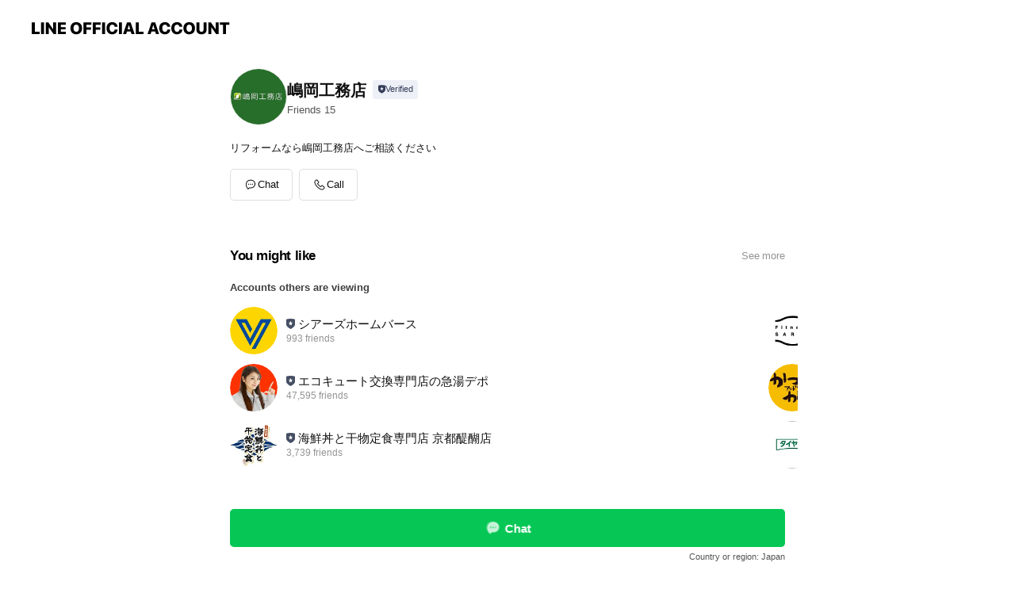

--- FILE ---
content_type: text/html; charset=utf-8
request_url: https://page.line.me/129viyxl
body_size: 11525
content:
<!DOCTYPE html><html lang="en"><script id="oa-script-list" type="application/json">https://page.line-scdn.net/_next/static/chunks/pages/_app-c0b699a9d6347812.js,https://page.line-scdn.net/_next/static/chunks/pages/%5BsearchId%5D-b8e443852bbb5573.js</script><head><meta charSet="UTF-8"/><meta name="viewport" content="width=device-width,initial-scale=1,minimum-scale=1,maximum-scale=1,user-scalable=no,viewport-fit=cover"/><link rel="apple-touch-icon" sizes="180x180" href="https://page.line-scdn.net/favicons/apple-touch-icon.png"/><link rel="icon" type="image/png" sizes="32x32" href="https://page.line-scdn.net/favicons/favicon-32x32.png"/><link rel="icon" type="image/png" sizes="16x16" href="https://page.line-scdn.net/favicons/favicon-16x16.png&quot;"/><link rel="mask-icon" href="https://page.line-scdn.net/favicons/safari-pinned-tab.svg" color="#4ecd00"/><link rel="shortcut icon" href="https://page.line-scdn.net/favicons/favicon.ico"/><meta name="theme-color" content="#ffffff"/><meta property="og:image" content="https://page-share.line.me//%40129viyxl/global/og_image.png?ts=1769795744173"/><meta name="twitter:card" content="summary_large_image"/><link rel="stylesheet" href="https://unpkg.com/swiper@6.8.1/swiper-bundle.min.css"/><title>嶋岡工務店 | LINE Official Account</title><meta property="og:title" content="嶋岡工務店 | LINE Official Account"/><meta name="twitter:title" content="嶋岡工務店 | LINE Official Account"/><link rel="canonical" href="https://page.line.me/129viyxl"/><meta property="line:service_name" content="Official Account"/><meta name="description" content="嶋岡工務店&#x27;s LINE official account profile page. Add them as a friend for the latest news."/><meta name="next-head-count" content="17"/><link rel="preload" href="https://page.line-scdn.net/_next/static/css/5066c0effeea9cdd.css" as="style"/><link rel="stylesheet" href="https://page.line-scdn.net/_next/static/css/5066c0effeea9cdd.css" data-n-g=""/><link rel="preload" href="https://page.line-scdn.net/_next/static/css/32cf1b1e6f7e57c2.css" as="style"/><link rel="stylesheet" href="https://page.line-scdn.net/_next/static/css/32cf1b1e6f7e57c2.css" data-n-p=""/><noscript data-n-css=""></noscript><script defer="" nomodule="" src="https://page.line-scdn.net/_next/static/chunks/polyfills-c67a75d1b6f99dc8.js"></script><script src="https://page.line-scdn.net/_next/static/chunks/webpack-53e0f634be95aa19.js" defer=""></script><script src="https://page.line-scdn.net/_next/static/chunks/framework-5d5971fdfab04833.js" defer=""></script><script src="https://page.line-scdn.net/_next/static/chunks/main-34d3f9ccc87faeb3.js" defer=""></script><script src="https://page.line-scdn.net/_next/static/chunks/e893f787-81841bf25f7a5b4d.js" defer=""></script><script src="https://page.line-scdn.net/_next/static/chunks/fd0ff8c8-d43e8626c80b2f59.js" defer=""></script><script src="https://page.line-scdn.net/_next/static/chunks/518-b33b01654ebc3704.js" defer=""></script><script src="https://page.line-scdn.net/_next/static/chunks/421-6db75eee1ddcc32a.js" defer=""></script><script src="https://page.line-scdn.net/_next/static/chunks/35-fb8646fb484f619c.js" defer=""></script><script src="https://page.line-scdn.net/_next/static/chunks/840-7f91c406241fc0b6.js" defer=""></script><script src="https://page.line-scdn.net/_next/static/chunks/137-ae3cbf072ff48020.js" defer=""></script><script src="https://page.line-scdn.net/_next/static/chunks/124-86d261272c7b9cdd.js" defer=""></script><script src="https://page.line-scdn.net/_next/static/chunks/693-01dc988928332a88.js" defer=""></script><script src="https://page.line-scdn.net/_next/static/chunks/716-15a06450f7be7982.js" defer=""></script><script src="https://page.line-scdn.net/_next/static/chunks/155-8eb63f2603fef270.js" defer=""></script><script src="https://page.line-scdn.net/_next/static/bbauL09QAT8MhModpG-Ma/_buildManifest.js" defer=""></script><script src="https://page.line-scdn.net/_next/static/bbauL09QAT8MhModpG-Ma/_ssgManifest.js" defer=""></script></head><body class=""><div id="__next"><div class="wrap main" style="--profile-button-color:#06c755" data-background="false" data-theme="true" data-js-top="true"><header id="header" class="header header_web"><div class="header_wrap"><span class="header_logo"><svg xmlns="http://www.w3.org/2000/svg" fill="none" viewBox="0 0 250 17" class="header_logo_image" role="img" aria-label="LINE OFFICIAL ACCOUNT" title="LINE OFFICIAL ACCOUNT"><path fill="#000" d="M.118 16V1.204H3.88v11.771h6.121V16zm11.607 0V1.204h3.763V16zm6.009 0V1.204h3.189l5.916 8.541h.072V1.204h3.753V16h-3.158l-5.947-8.634h-.072V16zm15.176 0V1.204h10.14v3.025h-6.377V7.15h5.998v2.83h-5.998v2.994h6.378V16zm23.235.267c-4.491 0-7.3-2.943-7.3-7.66v-.02c0-4.707 2.83-7.65 7.3-7.65 4.502 0 7.311 2.943 7.311 7.65v.02c0 4.717-2.8 7.66-7.311 7.66m0-3.118c2.153 0 3.486-1.763 3.486-4.542v-.02c0-2.8-1.363-4.533-3.486-4.533-2.102 0-3.466 1.723-3.466 4.532v.02c0 2.81 1.354 4.543 3.466 4.543M65.291 16V1.204h10.07v3.025h-6.306v3.373h5.732v2.881h-5.732V16zm11.731 0V1.204h10.07v3.025h-6.307v3.373h5.732v2.881h-5.732V16zm11.73 0V1.204h3.764V16zm12.797.267c-4.44 0-7.198-2.84-7.198-7.67v-.01c0-4.83 2.779-7.65 7.198-7.65 3.866 0 6.542 2.481 6.676 5.793v.103h-3.62l-.021-.154c-.235-1.538-1.312-2.625-3.035-2.625-2.06 0-3.363 1.692-3.363 4.522v.01c0 2.861 1.313 4.563 3.374 4.563 1.63 0 2.789-1.015 3.045-2.666l.02-.112h3.62l-.01.112c-.133 3.312-2.84 5.784-6.686 5.784m8.47-.267V1.204h3.763V16zm5.189 0 4.983-14.796h4.604L129.778 16h-3.947l-.923-3.25h-4.83l-.923 3.25zm7.249-11.577-1.6 5.62h3.271l-1.599-5.62zM131.204 16V1.204h3.763v11.771h6.121V16zm14.868 0 4.983-14.796h4.604L160.643 16h-3.948l-.923-3.25h-4.83L150.02 16zm7.249-11.577-1.599 5.62h3.271l-1.6-5.62zm14.653 11.844c-4.44 0-7.198-2.84-7.198-7.67v-.01c0-4.83 2.779-7.65 7.198-7.65 3.866 0 6.542 2.481 6.675 5.793v.103h-3.619l-.021-.154c-.236-1.538-1.312-2.625-3.035-2.625-2.061 0-3.363 1.692-3.363 4.522v.01c0 2.861 1.312 4.563 3.373 4.563 1.631 0 2.789-1.015 3.046-2.666l.02-.112h3.62l-.01.112c-.134 3.312-2.841 5.784-6.686 5.784m15.258 0c-4.44 0-7.198-2.84-7.198-7.67v-.01c0-4.83 2.778-7.65 7.198-7.65 3.866 0 6.542 2.481 6.675 5.793v.103h-3.619l-.021-.154c-.236-1.538-1.312-2.625-3.035-2.625-2.061 0-3.363 1.692-3.363 4.522v.01c0 2.861 1.312 4.563 3.373 4.563 1.631 0 2.789-1.015 3.046-2.666l.02-.112h3.62l-.011.112c-.133 3.312-2.84 5.784-6.685 5.784m15.36 0c-4.491 0-7.3-2.943-7.3-7.66v-.02c0-4.707 2.83-7.65 7.3-7.65 4.502 0 7.311 2.943 7.311 7.65v.02c0 4.717-2.799 7.66-7.311 7.66m0-3.118c2.154 0 3.487-1.763 3.487-4.542v-.02c0-2.8-1.364-4.533-3.487-4.533-2.102 0-3.466 1.723-3.466 4.532v.02c0 2.81 1.354 4.543 3.466 4.543m15.514 3.118c-3.855 0-6.367-2.184-6.367-5.517V1.204h3.763v9.187c0 1.723.923 2.758 2.615 2.758 1.681 0 2.604-1.035 2.604-2.758V1.204h3.763v9.546c0 3.322-2.491 5.517-6.378 5.517M222.73 16V1.204h3.189l5.916 8.541h.072V1.204h3.753V16h-3.158l-5.947-8.634h-.072V16zm18.611 0V4.229h-4.081V1.204h11.915v3.025h-4.081V16z"></path></svg></span></div></header><div class="container"><div data-intersection-target="profileFace" class="_root_f63qr_2 _modeLiffApp_f63qr_155"><div class="_account_f63qr_11"><div class="_accountHead_f63qr_16"><div class="_accountHeadIcon_f63qr_22"><a class="_accountHeadIconLink_f63qr_31" href="/129viyxl/profile/img"><div class="_root_19dwp_1"><img class="_thumbnailImage_19dwp_8" src="https://profile.line-scdn.net/0h9-A7tbWIZgJ8TnRK32kZVUALaG8LYGBKBH8vYVhMOToBfnQGQy96NwtNOjoDKSdWFyp-ZFgcbDZR/preview" alt="Show profile photo" width="70" height="70"/></div></a></div><div class="_accountHeadContents_f63qr_34"><h1 class="_accountHeadTitle_f63qr_37"><span class="_accountHeadTitleText_f63qr_51">嶋岡工務店</span><button type="button" class="_accountHeadBadge_f63qr_54" aria-label="Show account info"><span class="_root_4p75h_1 _typeCertified_4p75h_20"><span class="_icon_4p75h_17"><span role="img" aria-label="Verification status" class="la labs _iconImage_4p75h_17" style="width:11px;aspect-ratio:1;display:inline-grid;place-items:stretch"><svg xmlns="http://www.w3.org/2000/svg" data-laicon-version="10.2" viewBox="0 0 20 20" fill="currentColor"><g transform="translate(-2 -2)"><path d="M12 2.5c-3.7 0-6.7.7-7.8 1-.3.2-.5.5-.5.8v8.9c0 3.2 4.2 6.3 8 8.2.1 0 .2.1.3.1s.2 0 .3-.1c3.9-1.9 8-5 8-8.2V4.3c0-.3-.2-.6-.5-.7-1.1-.3-4.1-1.1-7.8-1.1zm0 4.2 1.2 2.7 2.7.3-1.9 2 .4 2.8-2.4-1.2-2.4 1.3.4-2.8-1.9-2 2.7-.3L12 6.7z"/></g></svg></span></span><span class="_label_4p75h_42">Verified</span></span></button></h1><div class="_accountHeadSubTexts_f63qr_58"><p class="_accountHeadSubText_f63qr_58">Friends<!-- --> <!-- -->15</p></div></div></div><div class="_accountInfo_f63qr_73"><p class="_accountInfoText_f63qr_85">リフォームなら嶋岡工務店へご相談ください</p></div><div class="_actionButtons_f63qr_152"><div><div class="_root_1nhde_1"><button type="button" class="_button_1nhde_9"><span class="_icon_1nhde_31"><span role="img" class="la lar" style="width:14px;aspect-ratio:1;display:inline-grid;place-items:stretch"><svg xmlns="http://www.w3.org/2000/svg" data-laicon-version="15.0" viewBox="0 0 20 20" fill="currentColor"><g transform="translate(-2 -2)"><path d="M11.8722 10.2255a.9.9 0 1 0 0 1.8.9.9 0 0 0 0-1.8Zm-3.5386 0a.9.9 0 1 0 0 1.8.9.9 0 0 0 0-1.8Zm7.0767 0a.9.9 0 1 0 0 1.8.9.9 0 0 0 0-1.8Z"/><path d="M6.5966 6.374c-1.256 1.2676-1.988 3.1338-1.988 5.5207 0 2.8387 1.6621 5.3506 2.8876 6.8107.6247-.8619 1.6496-1.7438 3.2265-1.7444h.0015l2.2892-.0098h.0028c3.4682 0 6.2909-2.8223 6.2909-6.2904 0-1.9386-.7072-3.4895-1.9291-4.5632C16.1475 5.0163 14.3376 4.37 12.0582 4.37c-2.3602 0-4.2063.7369-5.4616 2.004Zm-.9235-.915C7.2185 3.8991 9.4223 3.07 12.0582 3.07c2.5189 0 4.6585.7159 6.1779 2.051 1.5279 1.3427 2.371 3.2622 2.371 5.5398 0 4.1857-3.4041 7.5896-7.5894 7.5904h-.0015l-2.2892.0098h-.0028c-1.33 0-2.114.9634-2.5516 1.8265l-.4192.8269-.6345-.676c-1.2252-1.3055-3.8103-4.4963-3.8103-8.3437 0-2.6555.8198-4.8767 2.3645-6.4358Z"/></g></svg></span></span><span class="_label_1nhde_14">Chat</span></button></div><div class="_root_1nhde_1"><button type="button" class="_button_1nhde_9"><span class="_icon_1nhde_31"><span role="img" class="la lar" style="width:14px;aspect-ratio:1;display:inline-grid;place-items:stretch"><svg xmlns="http://www.w3.org/2000/svg" data-laicon-version="15.0" viewBox="0 0 20 20" fill="currentColor"><g transform="translate(-2 -2)"><path d="m7.2948 4.362 2.555 2.888a.137.137 0 0 1-.005.188l-1.771 1.771a.723.723 0 0 0-.183.316.8889.8889 0 0 0-.031.215 1.42 1.42 0 0 0 .038.351c.052.23.16.51.333.836.348.654.995 1.551 2.143 2.699 1.148 1.148 2.045 1.795 2.7 2.144.325.173.605.28.835.332.113.025.233.042.351.038a.8881.8881 0 0 0 .215-.031.7244.7244 0 0 0 .316-.183l1.771-1.772a.1367.1367 0 0 1 .188-.005l2.889 2.556a.9241.9241 0 0 1 .04 1.346l-1.5 1.5c-.11.11-.4.28-.93.358-.516.076-1.21.058-2.06-.153-1.7-.422-4.002-1.608-6.67-4.276-2.667-2.667-3.853-4.97-4.275-6.668-.21-.851-.23-1.545-.153-2.06.079-.53.248-.821.358-.93l1.5-1.501a.9239.9239 0 0 1 1.346.04v.001Zm.973-.862a2.224 2.224 0 0 0-3.238-.099l-1.5 1.5c-.376.377-.623.97-.725 1.66-.104.707-.068 1.573.178 2.564.492 1.982 1.827 4.484 4.618 7.274 2.79 2.791 5.292 4.126 7.275 4.618.99.246 1.856.282 2.563.178.69-.102 1.283-.349 1.66-.725l1.5-1.5a2.2247 2.2247 0 0 0 .4408-2.5167 2.2252 2.2252 0 0 0-.5398-.7213l-2.889-2.557a1.4369 1.4369 0 0 0-1.968.06l-1.565 1.565a2.7941 2.7941 0 0 1-.393-.177c-.509-.27-1.305-.828-2.392-1.915-1.087-1.088-1.644-1.883-1.915-2.392a2.6894 2.6894 0 0 1-.177-.393l1.564-1.565c.537-.537.563-1.4.06-1.968L8.2678 3.5Z"/></g></svg></span></span><span class="_label_1nhde_14">Call</span></button></div></div></div></div></div><div class="content"><section class="section section_recommend" id="plugin-recommendation-RecommendationPlugin" data-js-plugin="recommendation"><a target="_self" rel="noopener" href="https://liff.line.me/1654867680-wGKa63aV/?utm_source=oaprofile&amp;utm_medium=recommend" class="link"><h2 class="title_section" data-testid="plugin-header"><span class="title">You might like</span><span class="text_more">See more</span></h2></a><section class="RecommendationPlugin_subSection__nWfpQ"><h3 class="RecommendationPlugin_subTitle__EGDML">Accounts others are viewing</h3><div class="swiper-container"><div class="swiper-wrapper"><div class="swiper-slide"><div class="recommend_list"><div class="recommend_item" id="recommend-item-1"><a target="_self" rel="noopener" href="https://page.line.me/039lnqxu?openerPlatform=liff&amp;openerKey=profileRecommend" class="link"><div class="thumb"><img src="https://profile.line-scdn.net/0hJg0qDeJYFUgNCAWkdLtqHzFNGyV6JhMAdWtcL3pYSy0lMQEdZW9fLS0NHHlzOwJMNWxeLCkLHC10/preview" class="image" alt=""/></div><div class="info"><strong class="info_name"><i class="icon_certified"></i>シアーズホームバース</strong><div class="info_detail"><span class="friend">993 friends</span></div></div></a></div><div class="recommend_item" id="recommend-item-2"><a target="_self" rel="noopener" href="https://page.line.me/294olydi?openerPlatform=liff&amp;openerKey=profileRecommend" class="link"><div class="thumb"><img src="https://profile.line-scdn.net/0hl9S8IWgsMxZuQSBvTRFMQVIEPXsZbzVeFnApJBxIanITc3VCUnN9JRwVaSNEdXBGBSB_IENJbiEU/preview" class="image" alt=""/></div><div class="info"><strong class="info_name"><i class="icon_certified"></i>エコキュート交換専門店の急湯デポ</strong><div class="info_detail"><span class="friend">47,595 friends</span></div></div></a></div><div class="recommend_item" id="recommend-item-3"><a target="_self" rel="noopener" href="https://page.line.me/097loidg?openerPlatform=liff&amp;openerKey=profileRecommend" class="link"><div class="thumb"><img src="https://profile.line-scdn.net/0hc1RGOS1lPB5vPiN0XlRDSVN7MnMYEDpWFwgnLElsY3sXWi9OB1onK0M8NShHD3NLBAsjcEpuYnwW/preview" class="image" alt=""/></div><div class="info"><strong class="info_name"><i class="icon_certified"></i>海鮮丼と干物定食専門店 京都醍醐店</strong><div class="info_detail"><span class="friend">3,739 friends</span></div></div></a></div></div></div><div class="swiper-slide"><div class="recommend_list"><div class="recommend_item" id="recommend-item-4"><a target="_self" rel="noopener" href="https://page.line.me/265btvxv?openerPlatform=liff&amp;openerKey=profileRecommend" class="link"><div class="thumb"><img src="https://profile.line-scdn.net/0hMHp9B2RPEmdNQAYxBcptMHEFHAo6bhQvNSdbU24TSQNodFQ0cXUJUW4VSgJldlc4IyUPU25BH1Yy/preview" class="image" alt=""/></div><div class="info"><strong class="info_name"><i class="icon_certified"></i>fitness SARCO</strong><div class="info_detail"><span class="friend">522 friends</span></div></div></a></div><div class="recommend_item" id="recommend-item-5"><a target="_self" rel="noopener" href="https://page.line.me/307jnosp?openerPlatform=liff&amp;openerKey=profileRecommend" class="link"><div class="thumb"><img src="https://profile.line-scdn.net/0h1naw_W_LbkFcDnDJRyYRFmBLYCwrIGgJJGggICtbNnEhPygVZ20hJy1bYyJxai0WMGkmJnkLMXgi/preview" class="image" alt=""/></div><div class="info"><strong class="info_name"><i class="icon_certified"></i>かつアンドかつ松井山手店</strong><div class="info_detail"><span class="friend">2,709 friends</span></div></div></a></div><div class="recommend_item" id="recommend-item-6"><a target="_self" rel="noopener" href="https://page.line.me/762ffcfe?openerPlatform=liff&amp;openerKey=profileRecommend" class="link"><div class="thumb"><img src="https://profile.line-scdn.net/0hL5G0dTdAExp6SQHQE7JsTUYMHXcNZxVSAilbeFxLGSwCcAMbFX8LeFseSC1WLlJLR3wOdVZMGihe/preview" class="image" alt=""/></div><div class="info"><strong class="info_name"><i class="icon_certified"></i>タイヤ館 京都八幡</strong><div class="info_detail"><span class="friend">576 friends</span></div></div></a></div></div></div><div class="swiper-slide"><div class="recommend_list"><div class="recommend_item" id="recommend-item-7"><a target="_self" rel="noopener" href="https://page.line.me/427yfqok?openerPlatform=liff&amp;openerKey=profileRecommend" class="link"><div class="thumb"><img src="https://profile.line-scdn.net/0h2k_8hI8PbURiQX8orfgSE14EYykVb2sMGi9wdUFBNCEbcSkVCS8lIE9EMiFPcSsRCnAlIBBGNnYf/preview" class="image" alt=""/></div><div class="info"><strong class="info_name"><i class="icon_certified"></i>寿司・創作弁当　五右衛門</strong><div class="info_detail"><span class="friend">383 friends</span></div><div class="common_label"><strong class="label"><i class="icon"><svg width="13" height="12" viewBox="0 0 13 12" fill="none" xmlns="http://www.w3.org/2000/svg"><path fill-rule="evenodd" clip-rule="evenodd" d="M11.1 2.14H2.7a.576.576 0 00-.575.576v6.568c0 .317.258.575.575.575h8.4a.576.576 0 00.575-.575V2.716a.576.576 0 00-.575-.575zm-.076 2.407V9.21h-8.25V4.547h8.25zm0-.65V2.791h-8.25v1.106h8.25z" fill="#777"></path><path d="M11.024 9.209v.1h.1v-.1h-.1zm0-4.662h.1v-.1h-.1v.1zM2.774 9.21h-.1v.1h.1v-.1zm0-4.662v-.1h-.1v.1h.1zm8.25-.65v.1h.1v-.1h-.1zm0-1.106h.1v-.1h-.1v.1zm-8.25 0v-.1h-.1v.1h.1zm0 1.106h-.1v.1h.1v-.1zM2.7 2.241h8.4v-.2H2.7v.2zm-.475.475c0-.262.213-.475.475-.475v-.2a.676.676 0 00-.675.675h.2zm0 6.568V2.716h-.2v6.568h.2zm.475.475a.476.476 0 01-.475-.475h-.2c0 .372.303.675.675.675v-.2zm8.4 0H2.7v.2h8.4v-.2zm.475-.475a.476.476 0 01-.475.475v.2a.676.676 0 00.675-.675h-.2zm0-6.568v6.568h.2V2.716h-.2zM11.1 2.24c.262 0 .475.213.475.475h.2a.676.676 0 00-.675-.675v.2zm.024 6.968V4.547h-.2V9.21h.2zm-8.35.1h8.25v-.2h-8.25v.2zm-.1-4.762V9.21h.2V4.547h-.2zm8.35-.1h-8.25v.2h8.25v-.2zm.1-.55V2.791h-.2v1.106h.2zm-.1-1.206h-8.25v.2h8.25v-.2zm-8.35.1v1.106h.2V2.791h-.2zm.1 1.206h8.25v-.2h-8.25v.2zm6.467 2.227l-.296.853-.904.019.72.545-.261.865.741-.516.742.516-.262-.865.72-.545-.903-.019-.297-.853z" fill="#777"></path></svg></i><span class="text">Reward card</span></strong></div></div></a></div><div class="recommend_item" id="recommend-item-8"><a target="_self" rel="noopener" href="https://page.line.me/138bewlc?openerPlatform=liff&amp;openerKey=profileRecommend" class="link"><div class="thumb"><img src="https://profile.line-scdn.net/0hWQ_E2odmCH5iPCC7sBB3KV55BhMVEg42GgkTHUM-BR0aCBsrWlkUHk81UxtPCxwtDFtESkFrVx5H/preview" class="image" alt=""/></div><div class="info"><strong class="info_name"><i class="icon_certified"></i>中華そば麓fumoto公式</strong><div class="info_detail"><span class="friend">2,085 friends</span></div><div class="common_label"><strong class="label"><i class="icon"><svg width="12" height="12" viewBox="0 0 12 12" fill="none" xmlns="http://www.w3.org/2000/svg"><path fill-rule="evenodd" clip-rule="evenodd" d="M8.95 1.4L7.892 4.531c-.006.019-.003.076-.002.115l.002.034v5.848H2.006a.606.606 0 01-.606-.606V4.766c0-.057.008-.114.024-.168l1.05-2.76a.607.607 0 01.583-.438H8.95zm-1.184.85h-4.54L2.25 4.816v4.862h4.792V4.685a3.659 3.659 0 01-.003-.147.917.917 0 01.04-.255l.003-.012.684-2.021z" fill="#777"></path><path fill-rule="evenodd" clip-rule="evenodd" d="M6.1 4H3.87c-.177 0-.32-.18-.32-.4 0-.221.143-.4.32-.4H6.1c.176 0 .319.179.319.4 0 .22-.143.4-.32.4zm3.4 6.53c.567 0 1.027-.53 1.027-1.03V3.948l-.729-2.142A.6.6 0 009.23 1.4H8.1l-1 2.98v6.15h2.4zm0-.85c.012 0 .057-.007.111-.064a.289.289 0 00.056-.082c.01-.022.01-.034.01-.035V4.09l-.626-1.84h-.34L7.95 4.52v5.16H9.5z" fill="#777"></path></svg></i><span class="text">Takeout</span></strong><strong class="label"><i class="icon"><svg width="12" height="12" viewBox="0 0 12 12" fill="none" xmlns="http://www.w3.org/2000/svg"><path d="M10.843 8.936V6.51L9.649 4.403H6.772V2.81H1.257l-.032-.01h-.04v6.136H2.19v.8H.99a.603.603 0 01-.604-.602V2.96H.243A.243.243 0 010 2.716v-.473C0 2.109.109 2 .243 2H1.3c.022 0 .044.003.065.009h5.602c.334 0 .605.269.605.601v.993h2.113a.74.74 0 01.627.347l1.235 2.18c.06.094.096.206.096.326v2.678c0 .333-.27.602-.605.602H9.591v-.8h1.252z" fill="#777"></path><path d="M6.975 9.736H4v-.8h3.858l-.064.8h-.819z" fill="#777"></path><path fill-rule="evenodd" clip-rule="evenodd" d="M9.607 6.396a.2.2 0 01-.18.29h-2.11a.2.2 0 01-.2-.2v-.992a.2.2 0 01.2-.2h1.615a.2.2 0 01.179.11l.496.992zM3.1 9.025a.475.475 0 100 .95.475.475 0 000-.95zM1.775 9.5a1.325 1.325 0 112.65 0 1.325 1.325 0 01-2.65 0zM8.7 9.025a.475.475 0 100 .95.475.475 0 000-.95zM7.375 9.5a1.325 1.325 0 112.65 0 1.325 1.325 0 01-2.65 0z" fill="#777"></path><path d="M.776 3.65c0-.054.043-.098.097-.098H3.38c.054 0 .098.044.098.097v.382a.097.097 0 01-.098.097H.873a.097.097 0 01-.097-.097v-.382zm.158 1.142c0-.054.043-.098.097-.098h1.731c.054 0 .097.044.097.098v.38a.097.097 0 01-.097.098H1.031a.097.097 0 01-.097-.097v-.381z" fill="#777"></path></svg></i><span class="text">Delivery</span></strong></div></div></a></div><div class="recommend_item" id="recommend-item-9"><a target="_self" rel="noopener" href="https://page.line.me/164vfihf?openerPlatform=liff&amp;openerKey=profileRecommend" class="link"><div class="thumb"><img src="https://profile.line-scdn.net/0hLt_6o4gfE1tiTw16LI1sDF4KHTYVYRUTGi8OO0cdS2tMdwAIXSgLORRMHWJKKlVfVnpVOUQcGTgf/preview" class="image" alt=""/></div><div class="info"><strong class="info_name"><i class="icon_certified"></i>ピノキオ　イオン久御山店</strong><div class="info_detail"><span class="friend">393 friends</span></div></div></a></div></div></div><div class="swiper-slide"><div class="recommend_list"><div class="recommend_item" id="recommend-item-10"><a target="_self" rel="noopener" href="https://page.line.me/842zalie?openerPlatform=liff&amp;openerKey=profileRecommend" class="link"><div class="thumb"><img src="https://profile.line-scdn.net/0hPrw-pUY_D11KVBlAjJBwCnYRATA9egkVMjMSPztRAWowZhsCJjRGOTpdVGxlbU0OfjNBaG9XUGVg/preview" class="image" alt=""/></div><div class="info"><strong class="info_name"><i class="icon_certified"></i>満腹食堂ずんべら屋</strong><div class="info_detail"><span class="friend">956 friends</span></div></div></a></div><div class="recommend_item" id="recommend-item-11"><a target="_self" rel="noopener" href="https://page.line.me/043navyx?openerPlatform=liff&amp;openerKey=profileRecommend" class="link"><div class="thumb"><img src="https://profile.line-scdn.net/0hr3RvypdoLRxvDzy8a9ZSS1NKI3EYIStUFz5iKk1cJChBPmpCVDpnfkIHcSxHNjkeAzswchkIcCRL/preview" class="image" alt=""/></div><div class="info"><strong class="info_name"><i class="icon_certified"></i>イワサキタンメン</strong><div class="info_detail"><span class="friend">425 friends</span></div></div></a></div><div class="recommend_item" id="recommend-item-12"><a target="_self" rel="noopener" href="https://page.line.me/726vfbns?openerPlatform=liff&amp;openerKey=profileRecommend" class="link"><div class="thumb"><img src="https://profile.line-scdn.net/0hBGxsdgqQHWhFCgIFsN9iP3lPEwUyJBsgPWwHDGcDEVw8aFlsKWlTDGBYS147O1trLDsFCGEMS1k6/preview" class="image" alt=""/></div><div class="info"><strong class="info_name"><i class="icon_certified"></i>十割蕎麦専門店 10そば COCON烏丸</strong><div class="info_detail"><span class="friend">835 friends</span></div></div></a></div></div></div><div class="swiper-slide"><div class="recommend_list"><div class="recommend_item" id="recommend-item-13"><a target="_self" rel="noopener" href="https://page.line.me/224jgeyc?openerPlatform=liff&amp;openerKey=profileRecommend" class="link"><div class="thumb"><img src="https://profile.line-scdn.net/0hPm7c3fHdD0IKGh_acCVwFTZfAS99NAkKcnoScywYWHskL08QP3xEdC0fBHRwIhwWM30QcyYSWHpy/preview" class="image" alt=""/></div><div class="info"><strong class="info_name"><i class="icon_certified"></i>酒樂菜 炎樹</strong><div class="info_detail"><span class="friend">590 friends</span></div></div></a></div><div class="recommend_item" id="recommend-item-14"><a target="_self" rel="noopener" href="https://page.line.me/tdf4386i?openerPlatform=liff&amp;openerKey=profileRecommend" class="link"><div class="thumb"><img src="https://profile.line-scdn.net/0hK1RAtg-jFB5vOAeLBVZrSVN9GnMYFhJWF1hTL048SXkXWFJNB1dTLU9qHykQXFVMVA0Jfh9rQidF/preview" class="image" alt=""/></div><div class="info"><strong class="info_name"><i class="icon_certified"></i>美容室キムラ</strong><div class="info_detail"><span class="friend">601 friends</span></div></div></a></div><div class="recommend_item" id="recommend-item-15"><a target="_self" rel="noopener" href="https://page.line.me/947muqmc?openerPlatform=liff&amp;openerKey=profileRecommend" class="link"><div class="thumb"><img src="https://profile.line-scdn.net/0hLvcgNQRpE1leHgIT5AZsDmJbHTQpMBURJnlYbHgYSz4gLVwKan5VO3wYHTohfFAGYShbPCsWSGhy/preview" class="image" alt=""/></div><div class="info"><strong class="info_name"><i class="icon_certified"></i>しょうざんゴルフクラブ</strong><div class="info_detail"><span class="friend">1,330 friends</span></div></div></a></div></div></div><div class="swiper-slide"><div class="recommend_list"><div class="recommend_item" id="recommend-item-16"><a target="_self" rel="noopener" href="https://page.line.me/994nxelk?openerPlatform=liff&amp;openerKey=profileRecommend" class="link"><div class="thumb"><img src="https://profile.line-scdn.net/0hIy6yzQ6vFlYLAAh4DhppATdFGDt8LhAec2VRNi4EGG4nNgFVNzVfZCxSQWQvYwVXZTVbYCwHT2d0/preview" class="image" alt=""/></div><div class="info"><strong class="info_name"><i class="icon_certified"></i>Lumo-Est. 美容室</strong><div class="info_detail"><span class="friend">547 friends</span></div></div></a></div><div class="recommend_item" id="recommend-item-17"><a target="_self" rel="noopener" href="https://page.line.me/399ababw?openerPlatform=liff&amp;openerKey=profileRecommend" class="link"><div class="thumb"><img src="https://profile.line-scdn.net/0hE50HIydyGhoNMQxmumhlTTF0FHd6HxxSdV4AKC8zECkjVVsZYVQBLC03TC4lUQpEOFBVLig1Ryh0/preview" class="image" alt=""/></div><div class="info"><strong class="info_name"><i class="icon_certified"></i>dayshair 堅田店</strong><div class="info_detail"><span class="friend">876 friends</span></div></div></a></div><div class="recommend_item" id="recommend-item-18"><a target="_self" rel="noopener" href="https://page.line.me/199tyyca?openerPlatform=liff&amp;openerKey=profileRecommend" class="link"><div class="thumb"><img src="https://profile.line-scdn.net/0hTmmBXWKvC0JQOxtpX_x0FWx-BS8nFQ0KKFpGJiA6UXp4CB5DOQlGdCY9UCF5WBtHP19GIiI8VSB4/preview" class="image" alt=""/></div><div class="info"><strong class="info_name"><i class="icon_certified"></i>Costime</strong><div class="info_detail"><span class="friend">1,548 friends</span></div></div></a></div></div></div><div class="swiper-slide"><div class="recommend_list"><div class="recommend_item" id="recommend-item-19"><a target="_self" rel="noopener" href="https://page.line.me/581izaiq?openerPlatform=liff&amp;openerKey=profileRecommend" class="link"><div class="thumb"><img src="https://profile.line-scdn.net/0h7xHHXZUTaFd1MXuZEsEXAEl0ZjoCH24fDVAgYVU5NDNYViZSHVNzMFAyNGFYUytRS14gZFdmM2Ja/preview" class="image" alt=""/></div><div class="info"><strong class="info_name"><i class="icon_certified"></i>櫻家ラーメン京都</strong><div class="info_detail"><span class="friend">604 friends</span></div><div class="common_label"><strong class="label"><i class="icon"><svg width="12" height="12" viewBox="0 0 12 12" fill="none" xmlns="http://www.w3.org/2000/svg"><path fill-rule="evenodd" clip-rule="evenodd" d="M1.675 2.925v6.033h.926l.923-.923.923.923h5.878V2.925H4.447l-.923.923-.923-.923h-.926zm-.85-.154c0-.384.312-.696.696-.696h1.432l.571.571.572-.571h6.383c.385 0 .696.312.696.696v6.341a.696.696 0 01-.696.696H4.096l-.572-.571-.571.571H1.52a.696.696 0 01-.696-.696V2.771z" fill="#777"></path><path fill-rule="evenodd" clip-rule="evenodd" d="M3.025 4.909v-.65h1v.65h-1zm0 1.357v-.65h1v.65h-1zm0 1.358v-.65h1v.65h-1z" fill="#777"></path></svg></i><span class="text">Coupons</span></strong><strong class="label"><i class="icon"><svg width="13" height="12" viewBox="0 0 13 12" fill="none" xmlns="http://www.w3.org/2000/svg"><path fill-rule="evenodd" clip-rule="evenodd" d="M11.1 2.14H2.7a.576.576 0 00-.575.576v6.568c0 .317.258.575.575.575h8.4a.576.576 0 00.575-.575V2.716a.576.576 0 00-.575-.575zm-.076 2.407V9.21h-8.25V4.547h8.25zm0-.65V2.791h-8.25v1.106h8.25z" fill="#777"></path><path d="M11.024 9.209v.1h.1v-.1h-.1zm0-4.662h.1v-.1h-.1v.1zM2.774 9.21h-.1v.1h.1v-.1zm0-4.662v-.1h-.1v.1h.1zm8.25-.65v.1h.1v-.1h-.1zm0-1.106h.1v-.1h-.1v.1zm-8.25 0v-.1h-.1v.1h.1zm0 1.106h-.1v.1h.1v-.1zM2.7 2.241h8.4v-.2H2.7v.2zm-.475.475c0-.262.213-.475.475-.475v-.2a.676.676 0 00-.675.675h.2zm0 6.568V2.716h-.2v6.568h.2zm.475.475a.476.476 0 01-.475-.475h-.2c0 .372.303.675.675.675v-.2zm8.4 0H2.7v.2h8.4v-.2zm.475-.475a.476.476 0 01-.475.475v.2a.676.676 0 00.675-.675h-.2zm0-6.568v6.568h.2V2.716h-.2zM11.1 2.24c.262 0 .475.213.475.475h.2a.676.676 0 00-.675-.675v.2zm.024 6.968V4.547h-.2V9.21h.2zm-8.35.1h8.25v-.2h-8.25v.2zm-.1-4.762V9.21h.2V4.547h-.2zm8.35-.1h-8.25v.2h8.25v-.2zm.1-.55V2.791h-.2v1.106h.2zm-.1-1.206h-8.25v.2h8.25v-.2zm-8.35.1v1.106h.2V2.791h-.2zm.1 1.206h8.25v-.2h-8.25v.2zm6.467 2.227l-.296.853-.904.019.72.545-.261.865.741-.516.742.516-.262-.865.72-.545-.903-.019-.297-.853z" fill="#777"></path></svg></i><span class="text">Reward card</span></strong></div></div></a></div><div class="recommend_item" id="recommend-item-20"><a target="_self" rel="noopener" href="https://page.line.me/zzg4107g?openerPlatform=liff&amp;openerKey=profileRecommend" class="link"><div class="thumb"><img src="https://profile.line-scdn.net/0hUe2lI8bXCkoPFRlbnnF1HTNQBCd4OwwCd3VBeX4VVX1wdk4cNnpDL35AXXwjLBlIYCRCKCIUA3on/preview" class="image" alt=""/></div><div class="info"><strong class="info_name"><i class="icon_certified"></i>レオタニモト本店</strong><div class="info_detail"><span class="friend">788 friends</span></div></div></a></div><div class="recommend_item" id="recommend-item-21"><a target="_self" rel="noopener" href="https://page.line.me/849xghmf?openerPlatform=liff&amp;openerKey=profileRecommend" class="link"><div class="thumb"><img src="https://profile.line-scdn.net/0hcM7FAnHVPGIKPyyV-gtDNTZ6Mg99EToqcl8gDSw2N1QlCSk2YV1yBCY6MlIiDitkYQkmVi46ZQJy/preview" class="image" alt=""/></div><div class="info"><strong class="info_name"><i class="icon_certified"></i>BikeShopBuzz</strong><div class="info_detail"><span class="friend">303 friends</span></div></div></a></div></div></div><div class="button_more" slot="wrapper-end"><a target="_self" rel="noopener" href="https://liff.line.me/1654867680-wGKa63aV/?utm_source=oaprofile&amp;utm_medium=recommend" class="link"><i class="icon_more"></i>See more</a></div></div></div></section></section><div class="go_top"><a class="btn_top"><span class="icon"><svg xmlns="http://www.w3.org/2000/svg" width="10" height="11" viewBox="0 0 10 11"><g fill="#111"><path d="M1.464 6.55L.05 5.136 5 .186 6.414 1.6z"></path><path d="M9.95 5.136L5 .186 3.586 1.6l4.95 4.95z"></path><path d="M6 1.507H4v9.259h2z"></path></g></svg></span><span class="text">Top</span></a></div></div></div><div id="footer" class="footer"><div class="account_info"><span class="text">@129viyxl</span></div><div class="provider_info"><span class="text">© LY Corporation</span><div class="link_group"><a data-testid="link-with-next" class="link" href="/129viyxl/report">Report</a><a target="_self" rel="noopener" href="https://liff.line.me/1654867680-wGKa63aV/?utm_source=LINE&amp;utm_medium=referral&amp;utm_campaign=oa_profile_footer" class="link">Other official accounts</a></div></div></div><div class="floating_bar is_active"><div class="floating_button is_active"><a target="_blank" rel="noopener" data-js-chat-button="true" class="button_profile"><button type="button" class="button button_chat"><div class="button_content"><i class="icon"><svg xmlns="http://www.w3.org/2000/svg" width="39" height="38" viewBox="0 0 39 38"><path fill="#3C3E43" d="M24.89 19.19a1.38 1.38 0 11-.003-2.76 1.38 1.38 0 01.004 2.76m-5.425 0a1.38 1.38 0 110-2.76 1.38 1.38 0 010 2.76m-5.426 0a1.38 1.38 0 110-2.76 1.38 1.38 0 010 2.76m5.71-13.73c-8.534 0-13.415 5.697-13.415 13.532 0 7.834 6.935 13.875 6.935 13.875s1.08-4.113 4.435-4.113c1.163 0 2.147-.016 3.514-.016 6.428 0 11.64-5.211 11.64-11.638 0-6.428-4.573-11.64-13.108-11.64"></path></svg><svg width="20" height="20" viewBox="0 0 20 20" fill="none" xmlns="http://www.w3.org/2000/svg"><path fill-rule="evenodd" clip-rule="evenodd" d="M2.792 9.92c0-4.468 2.862-7.355 7.291-7.355 4.329 0 7.124 2.483 7.124 6.326a6.332 6.332 0 01-6.325 6.325l-1.908.008c-1.122 0-1.777.828-2.129 1.522l-.348.689-.53-.563c-1.185-1.264-3.175-3.847-3.175-6.953zm5.845 1.537h.834V7.024h-.834v1.8H7.084V7.046h-.833v4.434h.833V9.658h1.553v1.8zm4.071-4.405h.834v2.968h-.834V7.053zm-2.09 4.395h.833V8.48h-.834v2.967zm.424-3.311a.542.542 0 110-1.083.542.542 0 010 1.083zm1.541 2.77a.542.542 0 101.084 0 .542.542 0 00-1.084 0z" fill="#fff"></path></svg></i><span class="text">Chat</span></div></button></a></div><div class="region_area">Country or region:<!-- --> <!-- -->Japan</div></div></div></div><script src="https://static.line-scdn.net/liff/edge/versions/2.27.1/sdk.js"></script><script src="https://static.line-scdn.net/uts/edge/stable/uts.js"></script><script id="__NEXT_DATA__" type="application/json">{"props":{"pageProps":{"initialDataString":"{\"lang\":\"en\",\"origin\":\"web\",\"opener\":{},\"device\":\"Desktop\",\"lineAppVersion\":\"\",\"requestedSearchId\":\"129viyxl\",\"openQrModal\":false,\"isBusinessAccountLineMeDomain\":false,\"account\":{\"accountInfo\":{\"id\":\"999894635617633\",\"countryCode\":\"JP\",\"managingCountryCode\":\"JP\",\"basicSearchId\":\"@129viyxl\",\"subPageId\":\"999894635617634\",\"profileConfig\":{\"activateSearchId\":true,\"activateFollowerCount\":false},\"shareInfoImage\":\"https://page-share.line.me//%40129viyxl/global/og_image.png?ts=1769795744173\",\"friendCount\":15},\"profile\":{\"type\":\"basic\",\"name\":\"嶋岡工務店\",\"badgeType\":\"certified\",\"profileImg\":{\"original\":\"https://profile.line-scdn.net/0h9-A7tbWIZgJ8TnRK32kZVUALaG8LYGBKBH8vYVhMOToBfnQGQy96NwtNOjoDKSdWFyp-ZFgcbDZR\",\"thumbs\":{\"xSmall\":\"https://profile.line-scdn.net/0h9-A7tbWIZgJ8TnRK32kZVUALaG8LYGBKBH8vYVhMOToBfnQGQy96NwtNOjoDKSdWFyp-ZFgcbDZR/preview\",\"small\":\"https://profile.line-scdn.net/0h9-A7tbWIZgJ8TnRK32kZVUALaG8LYGBKBH8vYVhMOToBfnQGQy96NwtNOjoDKSdWFyp-ZFgcbDZR/preview\",\"mid\":\"https://profile.line-scdn.net/0h9-A7tbWIZgJ8TnRK32kZVUALaG8LYGBKBH8vYVhMOToBfnQGQy96NwtNOjoDKSdWFyp-ZFgcbDZR/preview\",\"large\":\"https://profile.line-scdn.net/0h9-A7tbWIZgJ8TnRK32kZVUALaG8LYGBKBH8vYVhMOToBfnQGQy96NwtNOjoDKSdWFyp-ZFgcbDZR/preview\",\"xLarge\":\"https://profile.line-scdn.net/0h9-A7tbWIZgJ8TnRK32kZVUALaG8LYGBKBH8vYVhMOToBfnQGQy96NwtNOjoDKSdWFyp-ZFgcbDZR/preview\",\"xxLarge\":\"https://profile.line-scdn.net/0h9-A7tbWIZgJ8TnRK32kZVUALaG8LYGBKBH8vYVhMOToBfnQGQy96NwtNOjoDKSdWFyp-ZFgcbDZR/preview\"}},\"btnList\":[{\"type\":\"chat\",\"color\":\"#3c3e43\",\"chatReplyTimeDisplay\":false},{\"type\":\"call\",\"color\":\"#3c3e43\",\"callType\":\"phone\",\"tel\":\"0774620103\"}],\"buttonColor\":\"#06c755\",\"info\":{\"statusMsg\":\"リフォームなら嶋岡工務店へご相談ください\",\"basicInfo\":null},\"oaCallable\":false,\"floatingBarMessageList\":[\"FBM04\",\"FBM05\",\"FBM08\"],\"actionButtonServiceUrls\":[{\"buttonType\":\"HOME\",\"url\":\"https://line.me/R/home/public/main?id=129viyxl\"}],\"displayInformation\":{\"workingTime\":null,\"budget\":null,\"callType\":null,\"oaCallable\":false,\"oaCallAnyway\":false,\"tel\":null,\"website\":null,\"address\":null,\"newAddress\":null,\"oldAddressDeprecated\":false}},\"pluginList\":[{\"type\":\"recommendation\",\"id\":\"RecommendationPlugin\",\"content\":{\"i2i\":{\"itemList\":[{\"accountId\":\"039lnqxu\",\"name\":\"シアーズホームバース\",\"img\":{\"original\":\"https://profile.line-scdn.net/0hJg0qDeJYFUgNCAWkdLtqHzFNGyV6JhMAdWtcL3pYSy0lMQEdZW9fLS0NHHlzOwJMNWxeLCkLHC10\",\"thumbs\":{\"xSmall\":\"https://profile.line-scdn.net/0hJg0qDeJYFUgNCAWkdLtqHzFNGyV6JhMAdWtcL3pYSy0lMQEdZW9fLS0NHHlzOwJMNWxeLCkLHC10/preview\",\"small\":\"https://profile.line-scdn.net/0hJg0qDeJYFUgNCAWkdLtqHzFNGyV6JhMAdWtcL3pYSy0lMQEdZW9fLS0NHHlzOwJMNWxeLCkLHC10/preview\",\"mid\":\"https://profile.line-scdn.net/0hJg0qDeJYFUgNCAWkdLtqHzFNGyV6JhMAdWtcL3pYSy0lMQEdZW9fLS0NHHlzOwJMNWxeLCkLHC10/preview\",\"large\":\"https://profile.line-scdn.net/0hJg0qDeJYFUgNCAWkdLtqHzFNGyV6JhMAdWtcL3pYSy0lMQEdZW9fLS0NHHlzOwJMNWxeLCkLHC10/preview\",\"xLarge\":\"https://profile.line-scdn.net/0hJg0qDeJYFUgNCAWkdLtqHzFNGyV6JhMAdWtcL3pYSy0lMQEdZW9fLS0NHHlzOwJMNWxeLCkLHC10/preview\",\"xxLarge\":\"https://profile.line-scdn.net/0hJg0qDeJYFUgNCAWkdLtqHzFNGyV6JhMAdWtcL3pYSy0lMQEdZW9fLS0NHHlzOwJMNWxeLCkLHC10/preview\"}},\"badgeType\":\"certified\",\"friendCount\":993,\"pluginIconList\":[]},{\"accountId\":\"294olydi\",\"name\":\"エコキュート交換専門店の急湯デポ\",\"img\":{\"original\":\"https://profile.line-scdn.net/0hl9S8IWgsMxZuQSBvTRFMQVIEPXsZbzVeFnApJBxIanITc3VCUnN9JRwVaSNEdXBGBSB_IENJbiEU\",\"thumbs\":{\"xSmall\":\"https://profile.line-scdn.net/0hl9S8IWgsMxZuQSBvTRFMQVIEPXsZbzVeFnApJBxIanITc3VCUnN9JRwVaSNEdXBGBSB_IENJbiEU/preview\",\"small\":\"https://profile.line-scdn.net/0hl9S8IWgsMxZuQSBvTRFMQVIEPXsZbzVeFnApJBxIanITc3VCUnN9JRwVaSNEdXBGBSB_IENJbiEU/preview\",\"mid\":\"https://profile.line-scdn.net/0hl9S8IWgsMxZuQSBvTRFMQVIEPXsZbzVeFnApJBxIanITc3VCUnN9JRwVaSNEdXBGBSB_IENJbiEU/preview\",\"large\":\"https://profile.line-scdn.net/0hl9S8IWgsMxZuQSBvTRFMQVIEPXsZbzVeFnApJBxIanITc3VCUnN9JRwVaSNEdXBGBSB_IENJbiEU/preview\",\"xLarge\":\"https://profile.line-scdn.net/0hl9S8IWgsMxZuQSBvTRFMQVIEPXsZbzVeFnApJBxIanITc3VCUnN9JRwVaSNEdXBGBSB_IENJbiEU/preview\",\"xxLarge\":\"https://profile.line-scdn.net/0hl9S8IWgsMxZuQSBvTRFMQVIEPXsZbzVeFnApJBxIanITc3VCUnN9JRwVaSNEdXBGBSB_IENJbiEU/preview\"}},\"badgeType\":\"certified\",\"friendCount\":47595,\"pluginIconList\":[]},{\"accountId\":\"097loidg\",\"name\":\"海鮮丼と干物定食専門店 京都醍醐店\",\"img\":{\"original\":\"https://profile.line-scdn.net/0hc1RGOS1lPB5vPiN0XlRDSVN7MnMYEDpWFwgnLElsY3sXWi9OB1onK0M8NShHD3NLBAsjcEpuYnwW\",\"thumbs\":{\"xSmall\":\"https://profile.line-scdn.net/0hc1RGOS1lPB5vPiN0XlRDSVN7MnMYEDpWFwgnLElsY3sXWi9OB1onK0M8NShHD3NLBAsjcEpuYnwW/preview\",\"small\":\"https://profile.line-scdn.net/0hc1RGOS1lPB5vPiN0XlRDSVN7MnMYEDpWFwgnLElsY3sXWi9OB1onK0M8NShHD3NLBAsjcEpuYnwW/preview\",\"mid\":\"https://profile.line-scdn.net/0hc1RGOS1lPB5vPiN0XlRDSVN7MnMYEDpWFwgnLElsY3sXWi9OB1onK0M8NShHD3NLBAsjcEpuYnwW/preview\",\"large\":\"https://profile.line-scdn.net/0hc1RGOS1lPB5vPiN0XlRDSVN7MnMYEDpWFwgnLElsY3sXWi9OB1onK0M8NShHD3NLBAsjcEpuYnwW/preview\",\"xLarge\":\"https://profile.line-scdn.net/0hc1RGOS1lPB5vPiN0XlRDSVN7MnMYEDpWFwgnLElsY3sXWi9OB1onK0M8NShHD3NLBAsjcEpuYnwW/preview\",\"xxLarge\":\"https://profile.line-scdn.net/0hc1RGOS1lPB5vPiN0XlRDSVN7MnMYEDpWFwgnLElsY3sXWi9OB1onK0M8NShHD3NLBAsjcEpuYnwW/preview\"}},\"badgeType\":\"certified\",\"friendCount\":3739,\"pluginIconList\":[]},{\"accountId\":\"265btvxv\",\"name\":\"fitness SARCO\",\"img\":{\"original\":\"https://profile.line-scdn.net/0hMHp9B2RPEmdNQAYxBcptMHEFHAo6bhQvNSdbU24TSQNodFQ0cXUJUW4VSgJldlc4IyUPU25BH1Yy\",\"thumbs\":{\"xSmall\":\"https://profile.line-scdn.net/0hMHp9B2RPEmdNQAYxBcptMHEFHAo6bhQvNSdbU24TSQNodFQ0cXUJUW4VSgJldlc4IyUPU25BH1Yy/preview\",\"small\":\"https://profile.line-scdn.net/0hMHp9B2RPEmdNQAYxBcptMHEFHAo6bhQvNSdbU24TSQNodFQ0cXUJUW4VSgJldlc4IyUPU25BH1Yy/preview\",\"mid\":\"https://profile.line-scdn.net/0hMHp9B2RPEmdNQAYxBcptMHEFHAo6bhQvNSdbU24TSQNodFQ0cXUJUW4VSgJldlc4IyUPU25BH1Yy/preview\",\"large\":\"https://profile.line-scdn.net/0hMHp9B2RPEmdNQAYxBcptMHEFHAo6bhQvNSdbU24TSQNodFQ0cXUJUW4VSgJldlc4IyUPU25BH1Yy/preview\",\"xLarge\":\"https://profile.line-scdn.net/0hMHp9B2RPEmdNQAYxBcptMHEFHAo6bhQvNSdbU24TSQNodFQ0cXUJUW4VSgJldlc4IyUPU25BH1Yy/preview\",\"xxLarge\":\"https://profile.line-scdn.net/0hMHp9B2RPEmdNQAYxBcptMHEFHAo6bhQvNSdbU24TSQNodFQ0cXUJUW4VSgJldlc4IyUPU25BH1Yy/preview\"}},\"badgeType\":\"certified\",\"friendCount\":522,\"pluginIconList\":[]},{\"accountId\":\"307jnosp\",\"name\":\"かつアンドかつ松井山手店\",\"img\":{\"original\":\"https://profile.line-scdn.net/0h1naw_W_LbkFcDnDJRyYRFmBLYCwrIGgJJGggICtbNnEhPygVZ20hJy1bYyJxai0WMGkmJnkLMXgi\",\"thumbs\":{\"xSmall\":\"https://profile.line-scdn.net/0h1naw_W_LbkFcDnDJRyYRFmBLYCwrIGgJJGggICtbNnEhPygVZ20hJy1bYyJxai0WMGkmJnkLMXgi/preview\",\"small\":\"https://profile.line-scdn.net/0h1naw_W_LbkFcDnDJRyYRFmBLYCwrIGgJJGggICtbNnEhPygVZ20hJy1bYyJxai0WMGkmJnkLMXgi/preview\",\"mid\":\"https://profile.line-scdn.net/0h1naw_W_LbkFcDnDJRyYRFmBLYCwrIGgJJGggICtbNnEhPygVZ20hJy1bYyJxai0WMGkmJnkLMXgi/preview\",\"large\":\"https://profile.line-scdn.net/0h1naw_W_LbkFcDnDJRyYRFmBLYCwrIGgJJGggICtbNnEhPygVZ20hJy1bYyJxai0WMGkmJnkLMXgi/preview\",\"xLarge\":\"https://profile.line-scdn.net/0h1naw_W_LbkFcDnDJRyYRFmBLYCwrIGgJJGggICtbNnEhPygVZ20hJy1bYyJxai0WMGkmJnkLMXgi/preview\",\"xxLarge\":\"https://profile.line-scdn.net/0h1naw_W_LbkFcDnDJRyYRFmBLYCwrIGgJJGggICtbNnEhPygVZ20hJy1bYyJxai0WMGkmJnkLMXgi/preview\"}},\"badgeType\":\"certified\",\"friendCount\":2709,\"pluginIconList\":[]},{\"accountId\":\"762ffcfe\",\"name\":\"タイヤ館 京都八幡\",\"img\":{\"original\":\"https://profile.line-scdn.net/0hL5G0dTdAExp6SQHQE7JsTUYMHXcNZxVSAilbeFxLGSwCcAMbFX8LeFseSC1WLlJLR3wOdVZMGihe\",\"thumbs\":{\"xSmall\":\"https://profile.line-scdn.net/0hL5G0dTdAExp6SQHQE7JsTUYMHXcNZxVSAilbeFxLGSwCcAMbFX8LeFseSC1WLlJLR3wOdVZMGihe/preview\",\"small\":\"https://profile.line-scdn.net/0hL5G0dTdAExp6SQHQE7JsTUYMHXcNZxVSAilbeFxLGSwCcAMbFX8LeFseSC1WLlJLR3wOdVZMGihe/preview\",\"mid\":\"https://profile.line-scdn.net/0hL5G0dTdAExp6SQHQE7JsTUYMHXcNZxVSAilbeFxLGSwCcAMbFX8LeFseSC1WLlJLR3wOdVZMGihe/preview\",\"large\":\"https://profile.line-scdn.net/0hL5G0dTdAExp6SQHQE7JsTUYMHXcNZxVSAilbeFxLGSwCcAMbFX8LeFseSC1WLlJLR3wOdVZMGihe/preview\",\"xLarge\":\"https://profile.line-scdn.net/0hL5G0dTdAExp6SQHQE7JsTUYMHXcNZxVSAilbeFxLGSwCcAMbFX8LeFseSC1WLlJLR3wOdVZMGihe/preview\",\"xxLarge\":\"https://profile.line-scdn.net/0hL5G0dTdAExp6SQHQE7JsTUYMHXcNZxVSAilbeFxLGSwCcAMbFX8LeFseSC1WLlJLR3wOdVZMGihe/preview\"}},\"badgeType\":\"certified\",\"friendCount\":576,\"pluginIconList\":[]},{\"accountId\":\"427yfqok\",\"name\":\"寿司・創作弁当　五右衛門\",\"img\":{\"original\":\"https://profile.line-scdn.net/0h2k_8hI8PbURiQX8orfgSE14EYykVb2sMGi9wdUFBNCEbcSkVCS8lIE9EMiFPcSsRCnAlIBBGNnYf\",\"thumbs\":{\"xSmall\":\"https://profile.line-scdn.net/0h2k_8hI8PbURiQX8orfgSE14EYykVb2sMGi9wdUFBNCEbcSkVCS8lIE9EMiFPcSsRCnAlIBBGNnYf/preview\",\"small\":\"https://profile.line-scdn.net/0h2k_8hI8PbURiQX8orfgSE14EYykVb2sMGi9wdUFBNCEbcSkVCS8lIE9EMiFPcSsRCnAlIBBGNnYf/preview\",\"mid\":\"https://profile.line-scdn.net/0h2k_8hI8PbURiQX8orfgSE14EYykVb2sMGi9wdUFBNCEbcSkVCS8lIE9EMiFPcSsRCnAlIBBGNnYf/preview\",\"large\":\"https://profile.line-scdn.net/0h2k_8hI8PbURiQX8orfgSE14EYykVb2sMGi9wdUFBNCEbcSkVCS8lIE9EMiFPcSsRCnAlIBBGNnYf/preview\",\"xLarge\":\"https://profile.line-scdn.net/0h2k_8hI8PbURiQX8orfgSE14EYykVb2sMGi9wdUFBNCEbcSkVCS8lIE9EMiFPcSsRCnAlIBBGNnYf/preview\",\"xxLarge\":\"https://profile.line-scdn.net/0h2k_8hI8PbURiQX8orfgSE14EYykVb2sMGi9wdUFBNCEbcSkVCS8lIE9EMiFPcSsRCnAlIBBGNnYf/preview\"}},\"badgeType\":\"certified\",\"friendCount\":383,\"pluginIconList\":[\"rewardCard\"]},{\"accountId\":\"138bewlc\",\"name\":\"中華そば麓fumoto公式\",\"img\":{\"original\":\"https://profile.line-scdn.net/0hWQ_E2odmCH5iPCC7sBB3KV55BhMVEg42GgkTHUM-BR0aCBsrWlkUHk81UxtPCxwtDFtESkFrVx5H\",\"thumbs\":{\"xSmall\":\"https://profile.line-scdn.net/0hWQ_E2odmCH5iPCC7sBB3KV55BhMVEg42GgkTHUM-BR0aCBsrWlkUHk81UxtPCxwtDFtESkFrVx5H/preview\",\"small\":\"https://profile.line-scdn.net/0hWQ_E2odmCH5iPCC7sBB3KV55BhMVEg42GgkTHUM-BR0aCBsrWlkUHk81UxtPCxwtDFtESkFrVx5H/preview\",\"mid\":\"https://profile.line-scdn.net/0hWQ_E2odmCH5iPCC7sBB3KV55BhMVEg42GgkTHUM-BR0aCBsrWlkUHk81UxtPCxwtDFtESkFrVx5H/preview\",\"large\":\"https://profile.line-scdn.net/0hWQ_E2odmCH5iPCC7sBB3KV55BhMVEg42GgkTHUM-BR0aCBsrWlkUHk81UxtPCxwtDFtESkFrVx5H/preview\",\"xLarge\":\"https://profile.line-scdn.net/0hWQ_E2odmCH5iPCC7sBB3KV55BhMVEg42GgkTHUM-BR0aCBsrWlkUHk81UxtPCxwtDFtESkFrVx5H/preview\",\"xxLarge\":\"https://profile.line-scdn.net/0hWQ_E2odmCH5iPCC7sBB3KV55BhMVEg42GgkTHUM-BR0aCBsrWlkUHk81UxtPCxwtDFtESkFrVx5H/preview\"}},\"badgeType\":\"certified\",\"friendCount\":2085,\"pluginIconList\":[\"takeout\",\"foodDelivery\"]},{\"accountId\":\"164vfihf\",\"name\":\"ピノキオ　イオン久御山店\",\"img\":{\"original\":\"https://profile.line-scdn.net/0hLt_6o4gfE1tiTw16LI1sDF4KHTYVYRUTGi8OO0cdS2tMdwAIXSgLORRMHWJKKlVfVnpVOUQcGTgf\",\"thumbs\":{\"xSmall\":\"https://profile.line-scdn.net/0hLt_6o4gfE1tiTw16LI1sDF4KHTYVYRUTGi8OO0cdS2tMdwAIXSgLORRMHWJKKlVfVnpVOUQcGTgf/preview\",\"small\":\"https://profile.line-scdn.net/0hLt_6o4gfE1tiTw16LI1sDF4KHTYVYRUTGi8OO0cdS2tMdwAIXSgLORRMHWJKKlVfVnpVOUQcGTgf/preview\",\"mid\":\"https://profile.line-scdn.net/0hLt_6o4gfE1tiTw16LI1sDF4KHTYVYRUTGi8OO0cdS2tMdwAIXSgLORRMHWJKKlVfVnpVOUQcGTgf/preview\",\"large\":\"https://profile.line-scdn.net/0hLt_6o4gfE1tiTw16LI1sDF4KHTYVYRUTGi8OO0cdS2tMdwAIXSgLORRMHWJKKlVfVnpVOUQcGTgf/preview\",\"xLarge\":\"https://profile.line-scdn.net/0hLt_6o4gfE1tiTw16LI1sDF4KHTYVYRUTGi8OO0cdS2tMdwAIXSgLORRMHWJKKlVfVnpVOUQcGTgf/preview\",\"xxLarge\":\"https://profile.line-scdn.net/0hLt_6o4gfE1tiTw16LI1sDF4KHTYVYRUTGi8OO0cdS2tMdwAIXSgLORRMHWJKKlVfVnpVOUQcGTgf/preview\"}},\"badgeType\":\"certified\",\"friendCount\":393,\"pluginIconList\":[]},{\"accountId\":\"842zalie\",\"name\":\"満腹食堂ずんべら屋\",\"img\":{\"original\":\"https://profile.line-scdn.net/0hPrw-pUY_D11KVBlAjJBwCnYRATA9egkVMjMSPztRAWowZhsCJjRGOTpdVGxlbU0OfjNBaG9XUGVg\",\"thumbs\":{\"xSmall\":\"https://profile.line-scdn.net/0hPrw-pUY_D11KVBlAjJBwCnYRATA9egkVMjMSPztRAWowZhsCJjRGOTpdVGxlbU0OfjNBaG9XUGVg/preview\",\"small\":\"https://profile.line-scdn.net/0hPrw-pUY_D11KVBlAjJBwCnYRATA9egkVMjMSPztRAWowZhsCJjRGOTpdVGxlbU0OfjNBaG9XUGVg/preview\",\"mid\":\"https://profile.line-scdn.net/0hPrw-pUY_D11KVBlAjJBwCnYRATA9egkVMjMSPztRAWowZhsCJjRGOTpdVGxlbU0OfjNBaG9XUGVg/preview\",\"large\":\"https://profile.line-scdn.net/0hPrw-pUY_D11KVBlAjJBwCnYRATA9egkVMjMSPztRAWowZhsCJjRGOTpdVGxlbU0OfjNBaG9XUGVg/preview\",\"xLarge\":\"https://profile.line-scdn.net/0hPrw-pUY_D11KVBlAjJBwCnYRATA9egkVMjMSPztRAWowZhsCJjRGOTpdVGxlbU0OfjNBaG9XUGVg/preview\",\"xxLarge\":\"https://profile.line-scdn.net/0hPrw-pUY_D11KVBlAjJBwCnYRATA9egkVMjMSPztRAWowZhsCJjRGOTpdVGxlbU0OfjNBaG9XUGVg/preview\"}},\"badgeType\":\"certified\",\"friendCount\":956,\"pluginIconList\":[]},{\"accountId\":\"043navyx\",\"name\":\"イワサキタンメン\",\"img\":{\"original\":\"https://profile.line-scdn.net/0hr3RvypdoLRxvDzy8a9ZSS1NKI3EYIStUFz5iKk1cJChBPmpCVDpnfkIHcSxHNjkeAzswchkIcCRL\",\"thumbs\":{\"xSmall\":\"https://profile.line-scdn.net/0hr3RvypdoLRxvDzy8a9ZSS1NKI3EYIStUFz5iKk1cJChBPmpCVDpnfkIHcSxHNjkeAzswchkIcCRL/preview\",\"small\":\"https://profile.line-scdn.net/0hr3RvypdoLRxvDzy8a9ZSS1NKI3EYIStUFz5iKk1cJChBPmpCVDpnfkIHcSxHNjkeAzswchkIcCRL/preview\",\"mid\":\"https://profile.line-scdn.net/0hr3RvypdoLRxvDzy8a9ZSS1NKI3EYIStUFz5iKk1cJChBPmpCVDpnfkIHcSxHNjkeAzswchkIcCRL/preview\",\"large\":\"https://profile.line-scdn.net/0hr3RvypdoLRxvDzy8a9ZSS1NKI3EYIStUFz5iKk1cJChBPmpCVDpnfkIHcSxHNjkeAzswchkIcCRL/preview\",\"xLarge\":\"https://profile.line-scdn.net/0hr3RvypdoLRxvDzy8a9ZSS1NKI3EYIStUFz5iKk1cJChBPmpCVDpnfkIHcSxHNjkeAzswchkIcCRL/preview\",\"xxLarge\":\"https://profile.line-scdn.net/0hr3RvypdoLRxvDzy8a9ZSS1NKI3EYIStUFz5iKk1cJChBPmpCVDpnfkIHcSxHNjkeAzswchkIcCRL/preview\"}},\"badgeType\":\"certified\",\"friendCount\":425,\"pluginIconList\":[]},{\"accountId\":\"726vfbns\",\"name\":\"十割蕎麦専門店 10そば COCON烏丸\",\"img\":{\"original\":\"https://profile.line-scdn.net/0hBGxsdgqQHWhFCgIFsN9iP3lPEwUyJBsgPWwHDGcDEVw8aFlsKWlTDGBYS147O1trLDsFCGEMS1k6\",\"thumbs\":{\"xSmall\":\"https://profile.line-scdn.net/0hBGxsdgqQHWhFCgIFsN9iP3lPEwUyJBsgPWwHDGcDEVw8aFlsKWlTDGBYS147O1trLDsFCGEMS1k6/preview\",\"small\":\"https://profile.line-scdn.net/0hBGxsdgqQHWhFCgIFsN9iP3lPEwUyJBsgPWwHDGcDEVw8aFlsKWlTDGBYS147O1trLDsFCGEMS1k6/preview\",\"mid\":\"https://profile.line-scdn.net/0hBGxsdgqQHWhFCgIFsN9iP3lPEwUyJBsgPWwHDGcDEVw8aFlsKWlTDGBYS147O1trLDsFCGEMS1k6/preview\",\"large\":\"https://profile.line-scdn.net/0hBGxsdgqQHWhFCgIFsN9iP3lPEwUyJBsgPWwHDGcDEVw8aFlsKWlTDGBYS147O1trLDsFCGEMS1k6/preview\",\"xLarge\":\"https://profile.line-scdn.net/0hBGxsdgqQHWhFCgIFsN9iP3lPEwUyJBsgPWwHDGcDEVw8aFlsKWlTDGBYS147O1trLDsFCGEMS1k6/preview\",\"xxLarge\":\"https://profile.line-scdn.net/0hBGxsdgqQHWhFCgIFsN9iP3lPEwUyJBsgPWwHDGcDEVw8aFlsKWlTDGBYS147O1trLDsFCGEMS1k6/preview\"}},\"badgeType\":\"certified\",\"friendCount\":835,\"pluginIconList\":[]},{\"accountId\":\"224jgeyc\",\"name\":\"酒樂菜 炎樹\",\"img\":{\"original\":\"https://profile.line-scdn.net/0hPm7c3fHdD0IKGh_acCVwFTZfAS99NAkKcnoScywYWHskL08QP3xEdC0fBHRwIhwWM30QcyYSWHpy\",\"thumbs\":{\"xSmall\":\"https://profile.line-scdn.net/0hPm7c3fHdD0IKGh_acCVwFTZfAS99NAkKcnoScywYWHskL08QP3xEdC0fBHRwIhwWM30QcyYSWHpy/preview\",\"small\":\"https://profile.line-scdn.net/0hPm7c3fHdD0IKGh_acCVwFTZfAS99NAkKcnoScywYWHskL08QP3xEdC0fBHRwIhwWM30QcyYSWHpy/preview\",\"mid\":\"https://profile.line-scdn.net/0hPm7c3fHdD0IKGh_acCVwFTZfAS99NAkKcnoScywYWHskL08QP3xEdC0fBHRwIhwWM30QcyYSWHpy/preview\",\"large\":\"https://profile.line-scdn.net/0hPm7c3fHdD0IKGh_acCVwFTZfAS99NAkKcnoScywYWHskL08QP3xEdC0fBHRwIhwWM30QcyYSWHpy/preview\",\"xLarge\":\"https://profile.line-scdn.net/0hPm7c3fHdD0IKGh_acCVwFTZfAS99NAkKcnoScywYWHskL08QP3xEdC0fBHRwIhwWM30QcyYSWHpy/preview\",\"xxLarge\":\"https://profile.line-scdn.net/0hPm7c3fHdD0IKGh_acCVwFTZfAS99NAkKcnoScywYWHskL08QP3xEdC0fBHRwIhwWM30QcyYSWHpy/preview\"}},\"badgeType\":\"certified\",\"friendCount\":590,\"pluginIconList\":[]},{\"accountId\":\"tdf4386i\",\"name\":\"美容室キムラ\",\"img\":{\"original\":\"https://profile.line-scdn.net/0hK1RAtg-jFB5vOAeLBVZrSVN9GnMYFhJWF1hTL048SXkXWFJNB1dTLU9qHykQXFVMVA0Jfh9rQidF\",\"thumbs\":{\"xSmall\":\"https://profile.line-scdn.net/0hK1RAtg-jFB5vOAeLBVZrSVN9GnMYFhJWF1hTL048SXkXWFJNB1dTLU9qHykQXFVMVA0Jfh9rQidF/preview\",\"small\":\"https://profile.line-scdn.net/0hK1RAtg-jFB5vOAeLBVZrSVN9GnMYFhJWF1hTL048SXkXWFJNB1dTLU9qHykQXFVMVA0Jfh9rQidF/preview\",\"mid\":\"https://profile.line-scdn.net/0hK1RAtg-jFB5vOAeLBVZrSVN9GnMYFhJWF1hTL048SXkXWFJNB1dTLU9qHykQXFVMVA0Jfh9rQidF/preview\",\"large\":\"https://profile.line-scdn.net/0hK1RAtg-jFB5vOAeLBVZrSVN9GnMYFhJWF1hTL048SXkXWFJNB1dTLU9qHykQXFVMVA0Jfh9rQidF/preview\",\"xLarge\":\"https://profile.line-scdn.net/0hK1RAtg-jFB5vOAeLBVZrSVN9GnMYFhJWF1hTL048SXkXWFJNB1dTLU9qHykQXFVMVA0Jfh9rQidF/preview\",\"xxLarge\":\"https://profile.line-scdn.net/0hK1RAtg-jFB5vOAeLBVZrSVN9GnMYFhJWF1hTL048SXkXWFJNB1dTLU9qHykQXFVMVA0Jfh9rQidF/preview\"}},\"badgeType\":\"certified\",\"friendCount\":601,\"pluginIconList\":[]},{\"accountId\":\"947muqmc\",\"name\":\"しょうざんゴルフクラブ\",\"img\":{\"original\":\"https://profile.line-scdn.net/0hLvcgNQRpE1leHgIT5AZsDmJbHTQpMBURJnlYbHgYSz4gLVwKan5VO3wYHTohfFAGYShbPCsWSGhy\",\"thumbs\":{\"xSmall\":\"https://profile.line-scdn.net/0hLvcgNQRpE1leHgIT5AZsDmJbHTQpMBURJnlYbHgYSz4gLVwKan5VO3wYHTohfFAGYShbPCsWSGhy/preview\",\"small\":\"https://profile.line-scdn.net/0hLvcgNQRpE1leHgIT5AZsDmJbHTQpMBURJnlYbHgYSz4gLVwKan5VO3wYHTohfFAGYShbPCsWSGhy/preview\",\"mid\":\"https://profile.line-scdn.net/0hLvcgNQRpE1leHgIT5AZsDmJbHTQpMBURJnlYbHgYSz4gLVwKan5VO3wYHTohfFAGYShbPCsWSGhy/preview\",\"large\":\"https://profile.line-scdn.net/0hLvcgNQRpE1leHgIT5AZsDmJbHTQpMBURJnlYbHgYSz4gLVwKan5VO3wYHTohfFAGYShbPCsWSGhy/preview\",\"xLarge\":\"https://profile.line-scdn.net/0hLvcgNQRpE1leHgIT5AZsDmJbHTQpMBURJnlYbHgYSz4gLVwKan5VO3wYHTohfFAGYShbPCsWSGhy/preview\",\"xxLarge\":\"https://profile.line-scdn.net/0hLvcgNQRpE1leHgIT5AZsDmJbHTQpMBURJnlYbHgYSz4gLVwKan5VO3wYHTohfFAGYShbPCsWSGhy/preview\"}},\"badgeType\":\"certified\",\"friendCount\":1330,\"pluginIconList\":[]},{\"accountId\":\"994nxelk\",\"name\":\"Lumo-Est. 美容室\",\"img\":{\"original\":\"https://profile.line-scdn.net/0hIy6yzQ6vFlYLAAh4DhppATdFGDt8LhAec2VRNi4EGG4nNgFVNzVfZCxSQWQvYwVXZTVbYCwHT2d0\",\"thumbs\":{\"xSmall\":\"https://profile.line-scdn.net/0hIy6yzQ6vFlYLAAh4DhppATdFGDt8LhAec2VRNi4EGG4nNgFVNzVfZCxSQWQvYwVXZTVbYCwHT2d0/preview\",\"small\":\"https://profile.line-scdn.net/0hIy6yzQ6vFlYLAAh4DhppATdFGDt8LhAec2VRNi4EGG4nNgFVNzVfZCxSQWQvYwVXZTVbYCwHT2d0/preview\",\"mid\":\"https://profile.line-scdn.net/0hIy6yzQ6vFlYLAAh4DhppATdFGDt8LhAec2VRNi4EGG4nNgFVNzVfZCxSQWQvYwVXZTVbYCwHT2d0/preview\",\"large\":\"https://profile.line-scdn.net/0hIy6yzQ6vFlYLAAh4DhppATdFGDt8LhAec2VRNi4EGG4nNgFVNzVfZCxSQWQvYwVXZTVbYCwHT2d0/preview\",\"xLarge\":\"https://profile.line-scdn.net/0hIy6yzQ6vFlYLAAh4DhppATdFGDt8LhAec2VRNi4EGG4nNgFVNzVfZCxSQWQvYwVXZTVbYCwHT2d0/preview\",\"xxLarge\":\"https://profile.line-scdn.net/0hIy6yzQ6vFlYLAAh4DhppATdFGDt8LhAec2VRNi4EGG4nNgFVNzVfZCxSQWQvYwVXZTVbYCwHT2d0/preview\"}},\"badgeType\":\"certified\",\"friendCount\":547,\"pluginIconList\":[]},{\"accountId\":\"399ababw\",\"name\":\"dayshair 堅田店\",\"img\":{\"original\":\"https://profile.line-scdn.net/0hE50HIydyGhoNMQxmumhlTTF0FHd6HxxSdV4AKC8zECkjVVsZYVQBLC03TC4lUQpEOFBVLig1Ryh0\",\"thumbs\":{\"xSmall\":\"https://profile.line-scdn.net/0hE50HIydyGhoNMQxmumhlTTF0FHd6HxxSdV4AKC8zECkjVVsZYVQBLC03TC4lUQpEOFBVLig1Ryh0/preview\",\"small\":\"https://profile.line-scdn.net/0hE50HIydyGhoNMQxmumhlTTF0FHd6HxxSdV4AKC8zECkjVVsZYVQBLC03TC4lUQpEOFBVLig1Ryh0/preview\",\"mid\":\"https://profile.line-scdn.net/0hE50HIydyGhoNMQxmumhlTTF0FHd6HxxSdV4AKC8zECkjVVsZYVQBLC03TC4lUQpEOFBVLig1Ryh0/preview\",\"large\":\"https://profile.line-scdn.net/0hE50HIydyGhoNMQxmumhlTTF0FHd6HxxSdV4AKC8zECkjVVsZYVQBLC03TC4lUQpEOFBVLig1Ryh0/preview\",\"xLarge\":\"https://profile.line-scdn.net/0hE50HIydyGhoNMQxmumhlTTF0FHd6HxxSdV4AKC8zECkjVVsZYVQBLC03TC4lUQpEOFBVLig1Ryh0/preview\",\"xxLarge\":\"https://profile.line-scdn.net/0hE50HIydyGhoNMQxmumhlTTF0FHd6HxxSdV4AKC8zECkjVVsZYVQBLC03TC4lUQpEOFBVLig1Ryh0/preview\"}},\"badgeType\":\"certified\",\"friendCount\":876,\"pluginIconList\":[]},{\"accountId\":\"199tyyca\",\"name\":\"Costime\",\"img\":{\"original\":\"https://profile.line-scdn.net/0hTmmBXWKvC0JQOxtpX_x0FWx-BS8nFQ0KKFpGJiA6UXp4CB5DOQlGdCY9UCF5WBtHP19GIiI8VSB4\",\"thumbs\":{\"xSmall\":\"https://profile.line-scdn.net/0hTmmBXWKvC0JQOxtpX_x0FWx-BS8nFQ0KKFpGJiA6UXp4CB5DOQlGdCY9UCF5WBtHP19GIiI8VSB4/preview\",\"small\":\"https://profile.line-scdn.net/0hTmmBXWKvC0JQOxtpX_x0FWx-BS8nFQ0KKFpGJiA6UXp4CB5DOQlGdCY9UCF5WBtHP19GIiI8VSB4/preview\",\"mid\":\"https://profile.line-scdn.net/0hTmmBXWKvC0JQOxtpX_x0FWx-BS8nFQ0KKFpGJiA6UXp4CB5DOQlGdCY9UCF5WBtHP19GIiI8VSB4/preview\",\"large\":\"https://profile.line-scdn.net/0hTmmBXWKvC0JQOxtpX_x0FWx-BS8nFQ0KKFpGJiA6UXp4CB5DOQlGdCY9UCF5WBtHP19GIiI8VSB4/preview\",\"xLarge\":\"https://profile.line-scdn.net/0hTmmBXWKvC0JQOxtpX_x0FWx-BS8nFQ0KKFpGJiA6UXp4CB5DOQlGdCY9UCF5WBtHP19GIiI8VSB4/preview\",\"xxLarge\":\"https://profile.line-scdn.net/0hTmmBXWKvC0JQOxtpX_x0FWx-BS8nFQ0KKFpGJiA6UXp4CB5DOQlGdCY9UCF5WBtHP19GIiI8VSB4/preview\"}},\"badgeType\":\"certified\",\"friendCount\":1548,\"pluginIconList\":[]},{\"accountId\":\"581izaiq\",\"name\":\"櫻家ラーメン京都\",\"img\":{\"original\":\"https://profile.line-scdn.net/0h7xHHXZUTaFd1MXuZEsEXAEl0ZjoCH24fDVAgYVU5NDNYViZSHVNzMFAyNGFYUytRS14gZFdmM2Ja\",\"thumbs\":{\"xSmall\":\"https://profile.line-scdn.net/0h7xHHXZUTaFd1MXuZEsEXAEl0ZjoCH24fDVAgYVU5NDNYViZSHVNzMFAyNGFYUytRS14gZFdmM2Ja/preview\",\"small\":\"https://profile.line-scdn.net/0h7xHHXZUTaFd1MXuZEsEXAEl0ZjoCH24fDVAgYVU5NDNYViZSHVNzMFAyNGFYUytRS14gZFdmM2Ja/preview\",\"mid\":\"https://profile.line-scdn.net/0h7xHHXZUTaFd1MXuZEsEXAEl0ZjoCH24fDVAgYVU5NDNYViZSHVNzMFAyNGFYUytRS14gZFdmM2Ja/preview\",\"large\":\"https://profile.line-scdn.net/0h7xHHXZUTaFd1MXuZEsEXAEl0ZjoCH24fDVAgYVU5NDNYViZSHVNzMFAyNGFYUytRS14gZFdmM2Ja/preview\",\"xLarge\":\"https://profile.line-scdn.net/0h7xHHXZUTaFd1MXuZEsEXAEl0ZjoCH24fDVAgYVU5NDNYViZSHVNzMFAyNGFYUytRS14gZFdmM2Ja/preview\",\"xxLarge\":\"https://profile.line-scdn.net/0h7xHHXZUTaFd1MXuZEsEXAEl0ZjoCH24fDVAgYVU5NDNYViZSHVNzMFAyNGFYUytRS14gZFdmM2Ja/preview\"}},\"badgeType\":\"certified\",\"friendCount\":604,\"pluginIconList\":[\"coupon\",\"rewardCard\"]},{\"accountId\":\"zzg4107g\",\"name\":\"レオタニモト本店\",\"img\":{\"original\":\"https://profile.line-scdn.net/0hUe2lI8bXCkoPFRlbnnF1HTNQBCd4OwwCd3VBeX4VVX1wdk4cNnpDL35AXXwjLBlIYCRCKCIUA3on\",\"thumbs\":{\"xSmall\":\"https://profile.line-scdn.net/0hUe2lI8bXCkoPFRlbnnF1HTNQBCd4OwwCd3VBeX4VVX1wdk4cNnpDL35AXXwjLBlIYCRCKCIUA3on/preview\",\"small\":\"https://profile.line-scdn.net/0hUe2lI8bXCkoPFRlbnnF1HTNQBCd4OwwCd3VBeX4VVX1wdk4cNnpDL35AXXwjLBlIYCRCKCIUA3on/preview\",\"mid\":\"https://profile.line-scdn.net/0hUe2lI8bXCkoPFRlbnnF1HTNQBCd4OwwCd3VBeX4VVX1wdk4cNnpDL35AXXwjLBlIYCRCKCIUA3on/preview\",\"large\":\"https://profile.line-scdn.net/0hUe2lI8bXCkoPFRlbnnF1HTNQBCd4OwwCd3VBeX4VVX1wdk4cNnpDL35AXXwjLBlIYCRCKCIUA3on/preview\",\"xLarge\":\"https://profile.line-scdn.net/0hUe2lI8bXCkoPFRlbnnF1HTNQBCd4OwwCd3VBeX4VVX1wdk4cNnpDL35AXXwjLBlIYCRCKCIUA3on/preview\",\"xxLarge\":\"https://profile.line-scdn.net/0hUe2lI8bXCkoPFRlbnnF1HTNQBCd4OwwCd3VBeX4VVX1wdk4cNnpDL35AXXwjLBlIYCRCKCIUA3on/preview\"}},\"badgeType\":\"certified\",\"friendCount\":788,\"pluginIconList\":[]},{\"accountId\":\"849xghmf\",\"name\":\"BikeShopBuzz\",\"img\":{\"original\":\"https://profile.line-scdn.net/0hcM7FAnHVPGIKPyyV-gtDNTZ6Mg99EToqcl8gDSw2N1QlCSk2YV1yBCY6MlIiDitkYQkmVi46ZQJy\",\"thumbs\":{\"xSmall\":\"https://profile.line-scdn.net/0hcM7FAnHVPGIKPyyV-gtDNTZ6Mg99EToqcl8gDSw2N1QlCSk2YV1yBCY6MlIiDitkYQkmVi46ZQJy/preview\",\"small\":\"https://profile.line-scdn.net/0hcM7FAnHVPGIKPyyV-gtDNTZ6Mg99EToqcl8gDSw2N1QlCSk2YV1yBCY6MlIiDitkYQkmVi46ZQJy/preview\",\"mid\":\"https://profile.line-scdn.net/0hcM7FAnHVPGIKPyyV-gtDNTZ6Mg99EToqcl8gDSw2N1QlCSk2YV1yBCY6MlIiDitkYQkmVi46ZQJy/preview\",\"large\":\"https://profile.line-scdn.net/0hcM7FAnHVPGIKPyyV-gtDNTZ6Mg99EToqcl8gDSw2N1QlCSk2YV1yBCY6MlIiDitkYQkmVi46ZQJy/preview\",\"xLarge\":\"https://profile.line-scdn.net/0hcM7FAnHVPGIKPyyV-gtDNTZ6Mg99EToqcl8gDSw2N1QlCSk2YV1yBCY6MlIiDitkYQkmVi46ZQJy/preview\",\"xxLarge\":\"https://profile.line-scdn.net/0hcM7FAnHVPGIKPyyV-gtDNTZ6Mg99EToqcl8gDSw2N1QlCSk2YV1yBCY6MlIiDitkYQkmVi46ZQJy/preview\"}},\"badgeType\":\"certified\",\"friendCount\":303,\"pluginIconList\":[]}],\"recommendationCreatedDate\":\"20260131\"}}}]},\"userRelation\":{\"friendshipType\":\"unknown\",\"favorite\":\"unknown\"}}","lang":"en","bodyAttributes":"","i18n":null}},"page":"/[searchId]","query":{"searchId":"129viyxl"},"buildId":"bbauL09QAT8MhModpG-Ma","assetPrefix":"https://page.line-scdn.net","isFallback":false,"appGip":true,"scriptLoader":[]}</script></body></html>